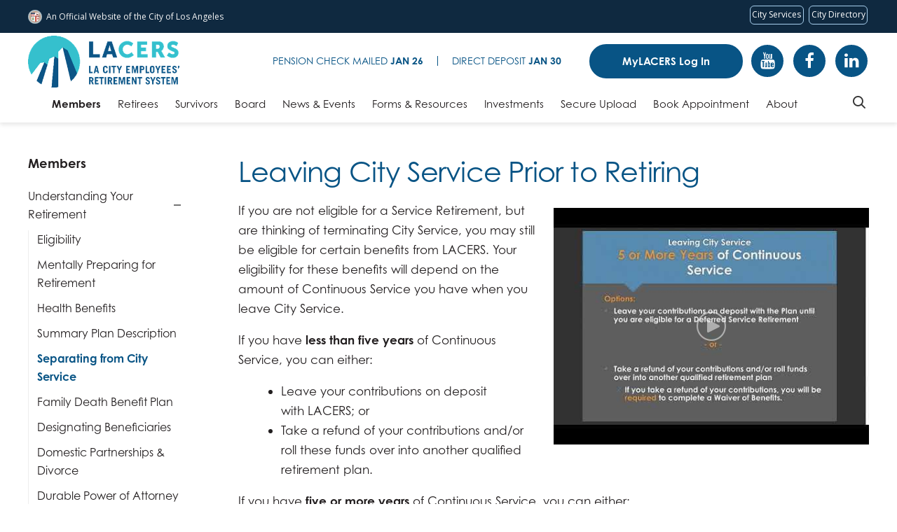

--- FILE ---
content_type: text/javascript
request_url: https://www.lacers.org/sites/default/themes/dtheme/dist/theme.min.js?T
body_size: 13263
content:
!function(e){function t(t){for(var i,r,o=t[0],l=t[1],c=t[2],d=0,h=[];d<o.length;d++)r=o[d],Object.prototype.hasOwnProperty.call(s,r)&&s[r]&&h.push(s[r][0]),s[r]=0;for(i in l)Object.prototype.hasOwnProperty.call(l,i)&&(e[i]=l[i]);for(u&&u(t);h.length;)h.shift()();return a.push.apply(a,c||[]),n()}function n(){for(var e,t=0;t<a.length;t++){for(var n=a[t],i=!0,o=1;o<n.length;o++){var l=n[o];0!==s[l]&&(i=!1)}i&&(a.splice(t--,1),e=r(r.s=n[0]))}return e}var i={},s={0:0},a=[];function r(t){if(i[t])return i[t].exports;var n=i[t]={i:t,l:!1,exports:{}};return e[t].call(n.exports,n,n.exports,r),n.l=!0,n.exports}r.m=e,r.c=i,r.d=function(e,t,n){r.o(e,t)||Object.defineProperty(e,t,{enumerable:!0,get:n})},r.r=function(e){"undefined"!=typeof Symbol&&Symbol.toStringTag&&Object.defineProperty(e,Symbol.toStringTag,{value:"Module"}),Object.defineProperty(e,"__esModule",{value:!0})},r.t=function(e,t){if(1&t&&(e=r(e)),8&t)return e;if(4&t&&"object"==typeof e&&e&&e.__esModule)return e;var n=Object.create(null);if(r.r(n),Object.defineProperty(n,"default",{enumerable:!0,value:e}),2&t&&"string"!=typeof e)for(var i in e)r.d(n,i,function(t){return e[t]}.bind(null,i));return n},r.n=function(e){var t=e&&e.__esModule?function(){return e.default}:function(){return e};return r.d(t,"a",t),t},r.o=function(e,t){return Object.prototype.hasOwnProperty.call(e,t)},r.p="";var o=window.webpackJsonp=window.webpackJsonp||[],l=o.push.bind(o);o.push=t,o=o.slice();for(var c=0;c<o.length;c++)t(o[c]);var u=l;a.push([299,1]),n()}({298:function(e,t,n){},299:function(e,t,n){"use strict";n.r(t);n(157),n(158),n(159),n(191),n(218),n(246),n(263),n(271),n(272),n(273),n(274),n(275),n(276),n(277),n(278),n(47),n(49),n(279),n(103),n(14);var i,s=n(2),a=n.n(s),r=n(4),o=n.n(r),l=n(0),c=n.n(l),u=new(function(){function e(){a()(this,e),this.ticking=!1,this.listen()}return o()(e,[{key:"update",value:function(){this.ticking=!1,this.callbacks&&this.callbacks.fire()}},{key:"change",value:function(){this.request()}},{key:"request",value:function(){this.ticking||(requestAnimationFrame(this.update.bind(this)),this.ticking=!0)}},{key:"onChange",value:function(e){return this.callbacks||(this.callbacks=c.a.Callbacks("memory")),this.callbacks.add(e),this}},{key:"listen",value:function(){c()(window).bind("scroll resize orientationchange",this.change.bind(this))}}]),e}()),d={mobile:227,tablet:181,desktop:0,larger:0,sidebar:35,padding:20},h={mobile:{min:0,max:767},tablet:{min:768,max:1024},desktop:{min:1025,max:1199},larger:{min:1200,max:1/0}},p=function(){function e(t){a()(this,e),this.element=t,this.register(),this.update()}return o()(e,[{key:"register",value:function(){u.onChange(this.update.bind(this))}},{key:"update",value:function(){window.innerHeight-d.sidebar>this.element.offsetHeight?this.element.classList.add("sticky"):this.element.classList.remove("sticky")}}]),e}(),f=!1;Drupal.behavior=function(e){return i||(i=c.a.Callbacks(),f=!1,c()(document).ready((function(){f=!0,i.fire(document),window.Drupal.behaviors.DrupalAMD=function(e){i.fire(e)}}))),f&&e(document),i.add(e),this};var y=Drupal,m=(n(280),n(153)),v=n.n(m),b=n(76),g=n.n(b);Object.defineProperty(g.a,"mobileState",{get:function(){return this.current().max<this.get("desktop").min}}),g()(h);var k=g.a,w={tolerance:5,classes:{initial:"headroom",pinned:"locked",unpinned:"unlocked",top:"top",notTop:"not-top",bottom:"bottom",notBottom:"not-bottom"},onPin:function(){},onUnpin:function(){},onTop:function(){},onNotTop:function(){},onBottom:function(){},onNotBottom:function(){}},S=function(){function e(t){a()(this,e),this.element=t,this.offsets=d,this.headroom=this.build(),k.on("change",this.rebuild.bind(this)),this.headroom.init()}return o()(e,[{key:"build",value:function(){var e=w;return e.offset=this.currentOffset,new v.a(this.element,e)}},{key:"rebuild",value:function(){this.headroom.destroy(),this.headroom.offset=this.currentOffset,this.headroom.init()}},{key:"currentOffset",get:function(){var e=k.current();return this.offsets[e.name]}}]),e}(),O=(n(32),n(28),n(33),n(34),n(35),n(139),n(15)),P=n.n(O),C=n(154),x=n.n(C),E=n(42),A=n.n(E),B=n(50),j=n.n(B);function L(e,t){var n=Object.keys(e);if(Object.getOwnPropertySymbols){var i=Object.getOwnPropertySymbols(e);t&&(i=i.filter((function(t){return Object.getOwnPropertyDescriptor(e,t).enumerable}))),n.push.apply(n,i)}return n}var T={text:"Search",input:"#edit-keywords"},D=function(){function e(t,n){a()(this,e),this.element=t,this.Timer=new j.a,this.components=function(e){for(var t=1;t<arguments.length;t++){var n=null!=arguments[t]?arguments[t]:{};t%2?L(Object(n),!0).forEach((function(t){P()(e,t,n[t])})):Object.getOwnPropertyDescriptors?Object.defineProperties(e,Object.getOwnPropertyDescriptors(n)):L(Object(n)).forEach((function(t){Object.defineProperty(e,t,Object.getOwnPropertyDescriptor(n,t))}))}return e}({},T,{},n),this.input.value="",this.listen()}return o()(e,[{key:"focusIn",value:function(){var e=this;this.input.setAttribute("placeholder",""),this.Timer.setTimeout("focus",(function(){e.typeOutPlaceholderText()}),250)}},{key:"focusOut",value:function(){this.Timer.clear("focus"),this.Timer.clear("typing")}},{key:"typeOutPlaceholderText",value:function(){var e=this,t=0;this.input.value.length?this.input.focus():this.Timer.setInterval("typing",(function(){t<=e.searchText.length?(e.input.setAttribute("placeholder",e.searchText.substr(0,t)),e.input.focus(),t+=1):e.Timer.clear("typing")}),60)}},{key:"resetSearchInput",value:function(){this.searchText===this.input.value&&(this.input.value="")}},{key:"listen",value:function(){this.input.addEventListener("focusin",this.resetSearchInput.bind(this)),this.input.addEventListener("focusout",this.resetSearchInput.bind(this))}},{key:"searchText",get:function(){return this.components.text}},{key:"input",get:function(){return this.element.querySelector(this.components.input)}}]),e}();function q(e,t){var n=Object.keys(e);if(Object.getOwnPropertySymbols){var i=Object.getOwnPropertySymbols(e);t&&(i=i.filter((function(t){return Object.getOwnPropertyDescriptor(e,t).enumerable}))),n.push.apply(n,i)}return n}var H={activeClass:"menu-active",buttons:{menu:".menu-icon",search:".search-icon"},components:{flyout:"#flyout",search:"#dd-search",header:".page-header"}},M=function(){function e(t,n){a()(this,e),this.element=t,this.settings=function(e){for(var t=1;t<arguments.length;t++){var n=null!=arguments[t]?arguments[t]:{};t%2?q(Object(n),!0).forEach((function(t){P()(e,t,n[t])})):Object.getOwnPropertyDescriptors?Object.defineProperties(e,Object.getOwnPropertyDescriptors(n)):q(Object(n)).forEach((function(t){Object.defineProperty(e,t,Object.getOwnPropertyDescriptor(n,t))}))}return e}({},H,{},n),this.Search=this.addSearchLogic(),this.FocusTrap=this.addFocusTrapLogic(),this.listen()}return o()(e,[{key:"addSearchLogic",value:function(){return!!this.searchComponent&&new D(this.searchComponent)}},{key:"addFocusTrapLogic",value:function(){return new x.a(this.headerComponent,{initialFocus:this.flyoutComponent})}},{key:"clickHandler",value:function(e){var t=document.body.classList.contains(this.settings.activeClass),n=this.searchButton&&this.searchButton===e.currentTarget;t?this.deactivate():this.activate(n)}},{key:"keyDownHandler",value:function(e){A.a.getCode(e)===A.a.Escape&&this.deactivate()}},{key:"activate",value:function(e){document.body.classList.add(this.settings.activeClass),this.menuButton&&this.menuButton.setAttribute("aria-expanded",!e),this.searchButton&&this.searchButton.setAttribute("aria-expanded",e),k.mobileState&&this.FocusTrap.activate(),e&&this.Search?this.Search.focusIn():this.flyoutComponent.focus()}},{key:"deactivate",value:function(){this.FocusTrap.deactivate(),document.body.classList.remove(this.settings.activeClass),this.menuButton&&this.menuButton.setAttribute("aria-expanded",!1),this.searchButton&&this.searchButton.setAttribute("aria-expanded",!1),this.Search&&this.Search.focusOut()}},{key:"listen",value:function(){this.element.addEventListener("keydown",this.keyDownHandler.bind(this)),this.menuButton&&this.menuButton.addEventListener("click",this.clickHandler.bind(this)),this.searchButton&&this.searchButton.addEventListener("click",this.clickHandler.bind(this))}},{key:"menuButton",get:function(){return this.element.querySelector(this.settings.buttons.menu)}},{key:"searchButton",get:function(){return this.element.querySelector(this.settings.buttons.search)}},{key:"flyoutComponent",get:function(){return document.querySelector(this.settings.components.flyout)}},{key:"searchComponent",get:function(){return document.querySelector(this.settings.components.search)}},{key:"headerComponent",get:function(){return document.querySelector(this.settings.components.header)}}]),e}(),I=n(155),N=n.n(I),$=-100,V=function(){function e(t,n){a()(this,e),this.offset=n||$,this.element=t,this.listen()}return o()(e,[{key:"visibleHandler",value:function(){this.element.classList.add("visible")}},{key:"listen",value:function(){N()(this.element,{offset:this.offset},this.visibleHandler.bind(this))}}]),e}(),F=(n(90),n(140),n(109)),_=n.n(F);function R(e,t){var n=Object.keys(e);if(Object.getOwnPropertySymbols){var i=Object.getOwnPropertySymbols(e);t&&(i=i.filter((function(t){return Object.getOwnPropertyDescriptor(e,t).enumerable}))),n.push.apply(n,i)}return n}var G={menuBlock:"navigation",menuParent:".menuparent",activeClass:"active",activeTrailClass:"active-trail",expandActiveMenus:!1,closeUnnestedMenus:!0,focusout:!0,hover:!0,delay:{in:150,out:250}},U=function(){function e(t,n){a()(this,e),this.menu=t,this.settings=function(e){for(var t=1;t<arguments.length;t++){var n=null!=arguments[t]?arguments[t]:{};t%2?R(Object(n),!0).forEach((function(t){P()(e,t,n[t])})):Object.getOwnPropertyDescriptors?Object.defineProperties(e,Object.getOwnPropertyDescriptors(n)):R(Object(n)).forEach((function(t){Object.defineProperty(e,t,Object.getOwnPropertyDescriptor(n,t))}))}return e}({},G,{},n),this.preprocess(),this.listen()}return o()(e,[{key:"preprocess",value:function(){var e=this;this.menuParents.forEach((function(t,n){var i="".concat(e.components.submenu,"-").concat(n),s=t.firstElementChild;s.setAttribute("aria-label","".concat(s.innerText,", tab to the next button to expand the submenu")),s.setAttribute("aria-haspopup",!0),s.setAttribute("aria-controls",i);var a=document.createElement("button");a.classList.add(e.components.button),a.setAttribute("aria-haspopup",!0),a.setAttribute("aria-controls",i),a.innerText=s.innerText,t.insertBefore(a,s.nextSibling);var r=t.lastElementChild;(r.id=i,r.classList.add(e.components.submenu),r.Timer=new j.a,r.Tabbable=_()(r),t.link=s,t.button=a,t.submenu=r,e.collapse(t),e.settings.expandActiveMenus)&&(t.classList.contains(e.settings.activeTrailClass)&&e.expand(t,!1))}))}},{key:"userInteractionHandler",value:function(e){var t=this,n=e.target.parentNode,i=n.button;(n.submenu||i)&&("false"===i.getAttribute("aria-expanded")?this.expand(n,!0):this.collapse(n),this.settings.closeUnnestedMenus&&!k.mobileState&&this.openSubmenus.forEach((function(e){e.parentNode.contains(i)||t.collapse(e.parentNode)})))}},{key:"expand",value:function(e,t){var n=e.link,i=e.button,s=e.submenu;this.expandElement(n),this.expandElement(i),this.expandSubmenu(s,t)}},{key:"collapse",value:function(e){var t=e.link,n=e.button,i=e.submenu;this.collapseElement(t),this.collapseElement(n),this.collapseSubmenu(i)}},{key:"expandElement",value:function(e){e.setAttribute("aria-expanded",!0)}},{key:"collapseElement",value:function(e){e.setAttribute("aria-expanded",!1)}},{key:"expandSubmenu",value:function(e,t){e.parentNode.classList.add(this.states.active),e.classList.add(this.states.open),e.removeAttribute("aria-hidden"),e.expanded=!0,t&&e.Tabbable.length&&e.Timer.setTimeout("focus",(function(){e.Tabbable[0].focus()}),100)}},{key:"collapseSubmenu",value:function(e){e.parentNode.classList.remove(this.states.active),e.classList.remove(this.states.open),e.setAttribute("aria-hidden",!0),e.expanded=!1}},{key:"clearAll",value:function(){var e=this;this.openSubmenus.forEach((function(t){e.collapse(t.parentNode)}))}},{key:"listen",value:function(){var e=this;this.menu.addEventListener("keydown",this.keyDownEventDispatcher.bind(this)),this.menu.addEventListener("mousedown",this.mouseDownEventDispatcher.bind(this)),this.settings.focusout&&this.menu.addEventListener("focusout",this.focusOutEventDispatcher.bind(this)),this.settings.hover&&this.menuParents.forEach((function(t){t.addEventListener("mouseover",e.mouseOverHandler.bind(e)),t.addEventListener("mouseout",e.mouseOutHandler.bind(e))}))}},{key:"keyDownEventDispatcher",value:function(e){switch(A.a.getCode(e)){case A.a.Enter:this.userInteractionHandler(e);break;case A.a.Escape:this.clearAll()}}},{key:"mouseDownEventDispatcher",value:function(e){this.userInteractionHandler(e)}},{key:"focusOutEventDispatcher",value:function(e){this.menu.contains(e.relatedTarget)||k.mobileState||this.clearAll()}},{key:"mouseOverHandler",value:function(e){var t=this,n=e.currentTarget.submenu;n.Timer.clear("collapse"),k.mobileState||n.expanded||n.Timer.setTimeout("expand",(function(){t.expand(n.parentNode,!1)}),this.settings.delay.in)}},{key:"mouseOutHandler",value:function(e){var t=this,n=e.currentTarget.submenu;n.Timer.clear("expand"),k.mobileState||n.expanded&&n.Timer.setTimeout("collapse",(function(){t.collapse(n.parentNode)}),this.settings.delay.out)}},{key:"states",get:function(){return{active:"".concat(this.settings.menuBlock,"--active"),open:"".concat(this.settings.menuBlock,"__submenu--open")}}},{key:"components",get:function(){return{button:"".concat(this.settings.menuBlock,"__toggle"),submenu:"".concat(this.settings.menuBlock,"__submenu")}}},{key:"menuParents",get:function(){return this.menu.querySelectorAll(this.settings.menuParent)}},{key:"buttons",get:function(){return this.menu.querySelectorAll(".".concat(this.components.button))}},{key:"submenus",get:function(){return this.menu.querySelectorAll(".".concat(this.components.submenu))}},{key:"openSubmenus",get:function(){return this.menu.querySelectorAll(".".concat(this.states.open))}}]),e}(),z=(n(46),n(127),n(128),n(100),n(138),n(285),function(){function e(t,n){a()(this,e),this.old=t,this.settings=n,this.type="image"}return o()(e,[{key:"clickHandler",value:function(e){e.preventDefault(),c()(this.new).modaal({type:this.type,start_open:!0,animation:"none",outer_controls:!0})}}]),e}()),W=function e(t,n){a()(this,e);var i={isGallery:t.querySelectorAll("img").length>1};t.classList.contains("node")?t.querySelectorAll(n).forEach((function(e){i.isVideo=e.parentNode.classList.contains("field-video"),e.ConvertToModaal=new z(e,i)})):t.querySelectorAll("node").forEach((function(e){e.querySelectorAll(n).forEach((function(e){i.isVideo=e.parentNode.classList.contains("field-video"),e.ConvertToModaal=new z(e,i)}))}))},Y=n(75),Z=n.n(Y);Z.a.setJQuery(c.a);var J=Z.a;n(108);function K(e,t){var n=Object.keys(e);if(Object.getOwnPropertySymbols){var i=Object.getOwnPropertySymbols(e);t&&(i=i.filter((function(t){return Object.getOwnPropertyDescriptor(e,t).enumerable}))),n.push.apply(n,i)}return n}var Q={fade:!0,autoPlay:4e3,wrapAround:!1,arrowShape:"M58.7 20.6c.4-.4.8-.6 1.3-.6s1 .2 1.3.6c.4.4.6.9.6 1.4 0 .5-.2 1.1-.6 1.5L36.6 50.1l24.7 26.5c.7.8.7 2.1-.1 2.9-.7.7-1.9.7-2.6 0l-26.1-28c-.4-.4-.6-.9-.6-1.4 0-.5.2-1.1.6-1.4l26.2-28.1z"},X=function(){function e(t,n){if(a()(this,e),this.element=t,this.settings=function(e){for(var t=1;t<arguments.length;t++){var n=null!=arguments[t]?arguments[t]:{};t%2?K(Object(n),!0).forEach((function(t){P()(e,t,n[t])})):Object.getOwnPropertyDescriptors?Object.defineProperties(e,Object.getOwnPropertyDescriptors(n)):K(Object(n)).forEach((function(t){Object.defineProperty(e,t,Object.getOwnPropertyDescriptor(n,t))}))}return e}({},Q,{},n),!this.shouldBuildSlider)return this.ready();this.slider=this.buildSlider(),this.addControls(),this.setPlayState(),this.listen(),this.ready()}return o()(e,[{key:"ready",value:function(){this.element.classList.add("ready")}},{key:"buildSlider",value:function(){return new J(this.element,this.settings)}},{key:"onReady",value:function(){this.setPlayState()}},{key:"onChange",value:function(){"stopped"===this.slider.player.state&&this.setPauseState()}},{key:"listen",value:function(){this.slider.on("change",this.onChange.bind(this))}},{key:"addControls",value:function(){var e=document.createElement("li");this.playPauseButton=document.createElement("button"),this.playPauseButton.className="button--play-pause",this.playPauseButton.innerHTML='<svg xmlns="http://www.w3.org/2000/svg" width="13" height="13" viewBox="0 0 13 13"><polygon class="play" points="0 0 0 13 13 6.36 0 0"/><g class="pause"><path d="M11.15,0H8.85A.88.88,0,0,0,8,.91V12.13a.86.86,0,0,0,.85.87h2.31a.86.86,0,0,0,.84-.88V.91A.88.88,0,0,0,11.15,0Z"/><path d="M4.15,0H1.85A.88.88,0,0,0,1,.91V12.13a.86.86,0,0,0,.85.87H4.16A.86.86,0,0,0,5,12.12V.91A.88.88,0,0,0,4.15,0Z"/></g></svg>',this.playPauseButton.addEventListener("click",this.playPauseHandler.bind(this)),e.appendChild(this.playPauseButton),this.sliderDots.appendChild(e)}},{key:"playPauseHandler",value:function(){"stopped"===this.slider.player.state?(this.slider.playPlayer(),this.setPlayState()):(this.slider.stopPlayer(),this.setPauseState())}},{key:"setPlayState",value:function(){this.playPauseButton.setAttribute("aria-label","Stop the slider's autoscroll"),this.element.classList.add("playing")}},{key:"setPauseState",value:function(){this.playPauseButton.setAttribute("aria-label","Start the slider's autoscroll"),this.element.classList.remove("playing")}},{key:"shouldBuildSlider",get:function(){return this.slides.length>1}},{key:"sliderDots",get:function(){return this.element.querySelector(".flickity-page-dots")}},{key:"slides",get:function(){return this.element.children}}]),e}();function ee(e,t){var n=Object.keys(e);if(Object.getOwnPropertySymbols){var i=Object.getOwnPropertySymbols(e);t&&(i=i.filter((function(t){return Object.getOwnPropertyDescriptor(e,t).enumerable}))),n.push.apply(n,i)}return n}var te={photoGalleryPID:107,behaviors:{a11y:!0,tables:!0,newTab:!0,sitemap:!0,nodeMeta:!0,galleries:!0,itemAppearsIn:!0,expandingDates:!0,slideshowIcons:!0,lexiconGlossary:!0,overtakeLightbox:!0,subtermOverviews:!0,fullNodeRelatedLinks:!0,bundledReferringContent:!0}},ne=function(){function e(t){a()(this,e),this.isNodeView=this.isNode(),this.settings=function(e){for(var t=1;t<arguments.length;t++){var n=null!=arguments[t]?arguments[t]:{};t%2?ee(Object(n),!0).forEach((function(t){P()(e,t,n[t])})):Object.getOwnPropertyDescriptors?Object.defineProperties(e,Object.getOwnPropertyDescriptors(n)):ee(Object(n)).forEach((function(t){Object.defineProperty(e,t,Object.getOwnPropertyDescriptor(n,t))}))}return e}({},te,{},t),this.defineApplicableBehaviors("global"),this.defineApplicableBehaviors(this.isNodeView?"node":"term")}return o()(e,[{key:"isNode",value:function(){return c()(document.body).is(".n, .section-node")}},{key:"defineApplicableBehaviors",value:function(e){var t=this;({node:["itemAppearsIn","bundledReferringContent"],term:["sitemap","subtermOverviews","lexiconGlossary"],global:["a11y","tables","newTab","nodeMeta","overtakeLightbox","slideshowIcons","expandingDates","galleries","anchors"]})[e].forEach((function(e){t.addEnabledBehavior(e)}))}},{key:"addEnabledBehavior",value:function(e){this.settings.behaviors[e]&&this[e].call(this)}},{key:"itemAppearsIn",value:function(){var e=c()(".appearing-nav");e.find("ul.links li").length||e.addClass("placeholder-block")}},{key:"bundledReferringContent",value:function(){c()("#block-digitaldcore-node_referring, #block-digitaldcore-node_bundled").each((function(e,t){var n=c()(t);n.find(".node-teaser").length||n.addClass("placeholder-block")}))}},{key:"a11y",value:function(){c()(".field-image a").attr("tabindex",-1)}},{key:"tables",value:function(){c()(".node-content table").wrap('<div class="table-responsive"></div>')}},{key:"newTab",value:function(){var e=/\.(pdf|doc|docx|xls|xlsx|csv|txt|rtf|odf|ppt|pptx|xml)$/;c()(".page a").each((function(t,n){n.href.match(e)&&(n.target="_blank")}))}},{key:"nodeMeta",value:function(){c()(".node").each((function(e,t){var n=c()(t),i=n.find(".node-upper-meta").find(".meta-item");i.removeClass("last");var s=i.map((function(e,t){return"none"!==window.getComputedStyle(t).getPropertyValue("display")?t:null}));s.length&&(n.addClass("has-meta"),s.filter(":last").addClass("last new-dd-templates-functionality"))}))}},{key:"expandingDates",value:function(){c()(".posts .node, .node-full").each((function(e,t){c()(".node-meta, .node-upper-meta",t).each((function(e,n){var i=c()(n),s=c()(".event-date",t);if(s.length>2){var a=c()('<a class="meta-item all-dates-link" href="#">Show all dates</a>');a.bind("click",(function(e){e.preventDefault(),i.toggleClass("show-all-dates"),c()(e.currentTarget).text(i.is(".show-all-dates")?"Hide all dates":"Show all dates")})),a.insertBefore(s.eq(0));var r=c()('<div class="all-dates"></div>');s.appendTo(r),i.append(r)}}))}))}},{key:"galleries",value:function(){document.querySelectorAll([".photo-gallery .node-image",".node-content .photo-gallery",".photo-gallery .node-upper-image"].join(",")).forEach((function(e){e.Gallery||(e.Gallery=new X(e))}))}},{key:"slideshowIcons",value:function(){c()(".pt".concat(this.settings.photoGalleryPID,".node-teaser")).each((function(e,t){c()(t).find(".field-image").each((function(e,t){var n=c()(t).find("img");c()(t).find("a").addClass("slideshow-btn"),n.before('<span class="slideshow-icon"></span>')}))}))}},{key:"sitemap",value:function(){var e=c()("#sitemap"),t=c()("#sitemap .content");e.length&&t.length&&(y.digitaldcoreCreateSiteMap(e,t),e.addClass("ready"))}},{key:"subtermOverviews",value:function(){c()(".subterm-overview .node-teaser").removeClass("no-more").addClass("has-more")}},{key:"lexiconGlossary",value:function(){c()("#glossary").find(".lexicon-list > a").each((function(e,t){var n=c()(t).attr("id").replace("letter_","");c()(t).html(n.toUpperCase())}))}},{key:"overtakeLightbox",value:function(){c()(".open-lightframe").each((function(e,t){if(!t.Modaal){t.Modaal=new W(t,".node-header a, .field-image a, .link-read-more a")}})),c()(".te-open-slideshow .node, .te-open-slideshow.node").each((function(e,t){if(!t.Modaal){t.Modaal=new W(t,".field-image a")}})),c()("[rel^=lightbox], [rel^=lightframe]").closest(".node").each((function(e,t){var n=t.parentNode.classList.contains("dd-hover-dependencies");if(!t.Modaal&&!n){t.Modaal=new W(t,".field-image a")}}))}}]),e}(),ie=function(){function e(t,n){a()(this,e),this.element=t,this.reactiveElement=n,this.register(),this.update(),this.ready()}return o()(e,[{key:"register",value:function(){u.onChange(this.update.bind(this))}},{key:"update",value:function(){var e=this.element.offsetHeight;this.reactiveElement.style.paddingBottom="".concat(e,"px")}},{key:"ready",value:function(){this.element.classList.add("ready")}}]),e}();function se(e,t){var n=Object.keys(e);if(Object.getOwnPropertySymbols){var i=Object.getOwnPropertySymbols(e);t&&(i=i.filter((function(t){return Object.getOwnPropertyDescriptor(e,t).enumerable}))),n.push.apply(n,i)}return n}var ae={id:"global_navbar_la_4324422"},re=function e(t,n){a()(this,e),this.destination=t,this.settings=function(e){for(var t=1;t<arguments.length;t++){var n=null!=arguments[t]?arguments[t]:{};t%2?se(Object(n),!0).forEach((function(t){P()(e,t,n[t])})):Object.getOwnPropertyDescriptors?Object.defineProperties(e,Object.getOwnPropertyDescriptors(n)):se(Object(n)).forEach((function(t){Object.defineProperty(e,t,Object.getOwnPropertyDescriptor(n,t))}))}return e}({},ae,{},n);var i=document.getElementById(this.settings.id);i&&this.destination&&this.destination.prepend(i)},oe=n(156),le=n.n(oe);function ce(e,t){var n=Object.keys(e);if(Object.getOwnPropertySymbols){var i=Object.getOwnPropertySymbols(e);t&&(i=i.filter((function(t){return Object.getOwnPropertyDescriptor(e,t).enumerable}))),n.push.apply(n,i)}return n}var ue={storageKey:"currentCalendarFilter",paginationLabel:"Load More Events",filtersLabel:"Filter by...",filterByPostTypes:!1,useFilters:!1,filters:!1},de={All:2},he=function(){function e(t,n){a()(this,e),this.$element=c()(t),this.settings=function(e){for(var t=1;t<arguments.length;t++){var n=null!=arguments[t]?arguments[t]:{};t%2?ce(Object(n),!0).forEach((function(t){P()(e,t,n[t])})):Object.getOwnPropertyDescriptors?Object.defineProperties(e,Object.getOwnPropertyDescriptors(n)):ce(Object(n)).forEach((function(t){Object.defineProperty(e,t,Object.getOwnPropertyDescriptor(n,t))}))}return e}({},ue,{},n),this.filters=this.getFilters(),this.buildCalendar(),this.settings.useFilters&&this.createFilters()}return o()(e,[{key:"buildCalendar",value:function(){var e,t=this.$element.find(".node"),n=null,i="";t.each((function(t,s){var a=c()(s),r={};if(c.a.each(["start","end"],(function(e,t){var n=a.find("time.".concat(t)).attr("datetime"),i=le()(n);r[t]={month:i.format("MMMM"),mon:i.format("MMM"),day:i.format("D"),dow:i.format("ddd"),year:i.format("YYYY")}})),r.start.month.length&&i!==r.start.month&&(i=r.start.month,(e=c()('<div class="group"></div>')).addClass(r.start.month.toLowerCase()),e.append('<h3 class="group-title">'.concat(r.start.month,"</h3>")),a.before(e),r.start.year&&r.start.year>n)){var o=c()('<span class="group-year">'.concat(r.start.year,"</span>"));e.before(o),n=r.start.year}var l=a.find(".event-date-tile"),u=function(e){return'<span class="day-of-week">'.concat(e.dow,'</span><span class="month">').concat(e.mon,'</span><span class="day">').concat(e.day,"</span>")};if(l.find("time.start").html(u(r.start)),l.is(".range")){var d=r.start.month===r.end.month,h=r.start.day===r.end.day,p=r.start.year===r.end.year;d&&h&&p&&a.addClass("day-event"),d&&!h&&p&&(a.addClass("multiple-day-event"),l.find("time.start .day").text("".concat(r.start.day,"-").concat(r.end.day))),d&&p||(a.addClass("multiple-month-event"),l.find("time.end").html(u(r.end)))}a.appendTo(e)})),c()(".pager-next a",this.$element).text(this.settings.paginationLabel),this.$element.addClass("ready")}},{key:"filterHandler",value:function(e){e.preventDefault(),c()(this).next(".filters").toggleClass("expanded")}},{key:"getFilters",value:function(){var e=this.settings.filters?this.settings.filters:de;return this.settings.filterByPostTypes&&(e=de),e}},{key:"createFilters",value:function(){var e=this,t=this.$element,n=t.find(".node"),i=c()('<div class="filters"></div>'),s=[],a=[];c.a.each(this.filters,(function(e,t){s.push(e),a.push(t)}));var r=this.settings.filterByPostTypes?this.getDefaultData(s,a):this.getCustomizedData(s,a),o=sessionStorage.getItem(this.settings.storageKey)||a[0],l=window.location.hash;l.length>1&&(l=l.substr(1),l=decodeURIComponent(l)),c.a.each(r.types,(function(s,a){var u=c()('<div class="filter"></div>'),d=r.ids[s];l.length&&l.toLowerCase()===a.toLowerCase()&&(o=d),u.text(a),u.addClass("show-".concat(d)),i.append(u),u.on("click",(function(s){var r=s.currentTarget,l=n;"All"!==a&&(l=n.filter((function(e,t){return-1!==c.a.inArray(a,c()(t).data("types"))}))),i.not(r).removeClass("active"),c()(r).addClass("active").closest(".filters").removeClass("expanded"),c()(r).closest(".filters").siblings(".ctrl").text(c()(r).text()),n.not(l).stop(!0,!0).animate({opacity:"hide",height:"hide"},300).removeClass("show"),l.stop(!0,!0).animate({opacity:"show",height:"show"},300).addClass("show"),sessionStorage.setItem(e.settings.storageKey,d),o=d,t.find(".group").each((function(e,t){var n=c()(".node.show",t),i=n.length?"show":"hide";n.length?c()(t).addClass("show"):c()(t).removeClass("show"),c()(t).stop(!0,!0).animate({opacity:i,height:i},300)})),t.find(".group-year").each((function(e,t){var n=c()(t).nextUntil(".group-year").filter(".show").length?"show":"hide";c()(t).stop(!0,!0).animate({opacity:n,height:n},300)}))}))}));var u=c()('<h3 class="ctrl">'.concat(this.settings.filtersLabel,"</h3>"));u.on("click",this.filterHandler),t.find(".view-header").append(u,i),(i=i.find(".filter")).filter(".show-".concat(o)).trigger("click")}},{key:"getDefaultData",value:function(e,t){var n=this.$element.find(".node"),i=e,s=t;return n.each((function(e,t){var n=c()(t),a=n.attr("data-type");"Event"===a&&(a="All");var r=0,o=n.attr("class"),l=/\w?pt([0-9]+)/;l.test(o)&&(r=l.exec(o)[1]),-1===c.a.inArray(a,i)&&(i.push(a),s.push(r)),n.data("types",[a])})),{types:i,ids:s}}},{key:"getCustomizedData",value:function(e,t){var n=this.$element.find(".node"),i=[],s=[],a=[];return n.each((function(n,i){var s,r=c()(i),o=r.attr("class"),l=/\w?[wp]t([0-9]+)/g,u=[];for(u.push(r.attr("data-type")),"Event"===u[0]&&(u[0]="All");null!==(s=l.exec(o));){var d=parseInt(s[1],10);if(-1!==c.a.inArray(d,t)){var h=t.indexOf(d);-1===c.a.inArray(h,a)&&a.push(h),u.push(e[h])}}r.data("types",u)})),c.a.each(a.sort(),(function(n,a){i.push(e[a]),s.push(t[a])})),{types:i,ids:s}}}]),e}(),pe=function(){function e(t){a()(this,e),this.element=t,this.process(),this.ready()}return o()(e,[{key:"process",value:function(){c()(".menuparent, .expanded, .collapsed",this.element).each((function(e,t){var n=c()(t).children("a");n.length&&!n.is(".hidden")||c()(t).remove();var i=c()("> ul > li",t);!n.is(".hidden")&&i.length&&(i.children("a.hidden").parent().remove(),i.filter(":empty").remove(),(i=c()("> ul > li",t)).length||(c()(t).removeClass("menuparent expanded collapsed"),c()(t).find("ul").remove()))}))}},{key:"ready",value:function(){c()(this.element).addClass("ready")}}]),e}(),fe="#term-navigation-menu",ye=".block-title button",me=".block-title a",ve={menuBlock:"term-navigation",menuParent:"li.collapsed, li.expanded",expandActiveMenus:!0,closeUnnestedMenus:!1,focusout:!1,hover:!1},be=function(){function e(t){a()(this,e),this.element=t,this.open=!1,this.menu&&(this.standardize(),this.addLogic(),this.listen()),this.ready()}return o()(e,[{key:"standardize",value:function(){this.menu.querySelectorAll("a.menu-link").forEach((function(e){var t=e.getAttribute("class").match(/depth-([0-9]+)/);if(t){var n=t[1];e.classList.remove("depth-".concat(n)),e.classList.add("depth-".concat(n-1));var i=e.parentElement,s=i.parentElement;i.classList.add("depth-".concat(n-1)),s.classList.add("depth-".concat(n-1))}}))}},{key:"addLogic",value:function(){return new U(this.menu,ve)}},{key:"clickHandler",value:function(){k.mobileState&&(this.open?(this.open=!1,this.button.setAttribute("aria-expanded",!1),this.element.classList.remove("term-navigation--open"),this.menu.setAttribute("aria-hidden",!0)):(this.open=!0,this.button.setAttribute("aria-expanded",!0),this.element.classList.add("term-navigation--open"),this.menu.setAttribute("aria-hidden",!1),this.buttonLink.focus()))}},{key:"listen",value:function(){this.button.addEventListener("click",this.clickHandler.bind(this))}},{key:"ready",value:function(){this.element.classList.add("ready")}},{key:"button",get:function(){return this.element.querySelector(ye)}},{key:"buttonLink",get:function(){return this.element.querySelector(me)}},{key:"menu",get:function(){return this.element.querySelector(fe)}}]),e}(),ge=(n(141),n(74),function(){function e(t){a()(this,e),this.element=t,this.images.length&&this.loadRandomlyChoosenImage().then(this.ready())}return o()(e,[{key:"loadRandomlyChoosenImage",value:function(){var e=this;return new Promise((function(t){var n=e.images;n.length>0&&n.forEach((function(e){var n=e.getAttribute("data-src"),i=new Image;i.onload=function(){e.src=n,t()},i.src=n}))}))}},{key:"removeUnselectedImages",value:function(e){return this.images.forEach((function(t){t!==e&&t.remove()}))}},{key:"ready",value:function(){return this.element.classList.add("ready")}},{key:"images",get:function(){return this.element.querySelectorAll(".node-image img")}},{key:"random",get:function(){var e=Number(this.images.length);return Math.floor(Math.random()*e)}}]),e}()),ke=(n(297),n(133),{slickInstance:null,slickContainer:null,attachTo:null,playBtn:'<button class="slick-play slick-btn" type="button" aria-label="Play"><div class="button-border"></div>Play</button>',pauseBtn:'<button class="slick-pause slick-btn" type="button" aria-label="Pause"><div class="button-border">Pause</button>'});function we(e,t){this.slickContainer=e,this.$slickContainer=c()(e),this.slickInstance=e.get(0).slick,this.settings=Object.assign(ke,t),this.play=c.a.proxy(this.play,this),this.pause=c.a.proxy(this.pause,this),this.onBreakpointChange=c.a.proxy(this.onBreakpointChange,this),this.$playBtn=this.addPlayBtn(),this.$pauseBtn=this.addPauseBtn(),this.slickContainer.on("breakpoint",this.onBreakpointChange),this.setCurrentBreakpointState()}we.prototype={verify:function(e){var t;return e&&e.length?e.get(0).slick||(t="SlickPlayPauseControls: The slickInstance wasn't found"):t="SlickPlayPauseControls: The slickContainer was't found or passed",t},addPlayBtn:function(){return c()(this.settings.playBtn)},addPauseBtn:function(){return c()(this.settings.pauseBtn)},addControls:function(){this.settings.attachTo||(this.settings.attachTo=this.slickContainer);var e=document.createElement("div"),t=c()(e);t.addClass("slickControls").append(this.$playBtn,this.$pauseBtn),this.settings.attachTo.append(t),this.$playBtn.on("click",this.play),this.$pauseBtn.on("click",this.pause),this.setCurrentState()},removeControls:function(){this.$playBtn.off("click",this.play).remove(),this.$pauseBtn.off("click",this.pause).remove()},play:function(e){e.preventDefault(),this.slickInstance.paused&&this.slickContainer.slick("slickPlay"),this.setCurrentState()},pause:function(e){e.preventDefault(),this.slickInstance.paused||this.slickContainer.slick("slickPause"),this.setCurrentState()},setPlayState:function(){this.$playBtn.attr("aria-hidden","false"),this.$pauseBtn.attr("aria-hidden","true"),this.$playBtn.addClass("active"),this.$pauseBtn.removeClass("active")},setPauseState:function(){this.$playBtn.attr("aria-hidden","true"),this.$pauseBtn.attr("aria-hidden","false"),this.$playBtn.removeClass("active"),this.$pauseBtn.addClass("active")},setCurrentBreakpointState:function(){var e,t=this.slickInstance.activeBreakpoint;t&&(e=this.slickInstance.breakpointSettings[t].autoplay),e||(e=this.slickInstance.options.autoplay),e?this.addControls():this.removeControls()},setCurrentState:function(){this.slickInstance.paused?this.setPlayState():this.setPauseState()},onBreakpointChange:function(e,t,n){this.setCurrentBreakpointState(t,n)}};var Se=we,Oe={speed:500,autoplay:!0,autoplaySpeed:5e3,dots:!0,arrows:!1,infinite:!0,pauseOnFocus:!1,waitForAnimate:!1,fade:!0,responsive:[{breakpoint:768,settings:{autoplay:!1}}]};function Pe(e,t){this.element=e,this.$element=c()(e),this.settings=c.a.extend(!0,Oe,t),this.$slickContainer=this.addSlick(),this.controls=this.addControls(),this.ready()}Pe.prototype={addSlick:function(){return this.$element.find(".block-content").slick(this.settings)},addControls:function(){return new Se(this.$slickContainer,{attachTo:this.$slickContainer})},ready:function(){this.$element.closest(".page-top").addClass("ready")}};var Ce=Pe,xe={fade:!1,autoPlay:!1,wrapAround:!0,prevNextButtons:!1},Ee={fade:!0,autoPlay:4e3,wrapAround:!1,prevNextButtons:!1},Ae=function(){function e(t){a()(this,e),this.element=t,this.sliderElement&&(this.shouldBuildSlider&&this.listen(),this.ready())}return o()(e,[{key:"ready",value:function(){this.element.classList.add("ready")}},{key:"onChange",value:function(){"stopped"===this.slider.player.state&&this.setPauseState()}},{key:"turnOnSliderListeners",value:function(){this.slider.on("change",this.onChange.bind(this))}},{key:"turnOffSliderListeners",value:function(){this.slider.off("change",this.onChange.bind(this))}},{key:"addControls",value:function(){var e=document.createElement("li");this.playPauseButton=document.createElement("button"),this.playPauseButton.className="button--play-pause",this.playPauseButton.innerHTML='<svg xmlns="http://www.w3.org/2000/svg" width="13" height="13" viewBox="0 0 13 13"><polygon class="play" points="0 0 0 13 13 6.36 0 0"/><g class="pause"><path d="M11.15,0H8.85A.88.88,0,0,0,8,.91V12.13a.86.86,0,0,0,.85.87h2.31a.86.86,0,0,0,.84-.88V.91A.88.88,0,0,0,11.15,0Z"/><path d="M4.15,0H1.85A.88.88,0,0,0,1,.91V12.13a.86.86,0,0,0,.85.87H4.16A.86.86,0,0,0,5,12.12V.91A.88.88,0,0,0,4.15,0Z"/></g></svg>',this.playPauseButton.addEventListener("click",this.playPauseHandler.bind(this)),e.appendChild(this.playPauseButton),this.sliderDots.appendChild(e)}},{key:"playPauseHandler",value:function(){"stopped"===this.slider.player.state?(this.slider.playPlayer(),this.setPlayState()):(this.slider.stopPlayer(),this.setPauseState())}},{key:"setPlayState",value:function(){this.playPauseButton.setAttribute("aria-label","Stop the slider's autoscroll"),this.sliderElement.classList.add("playing")}},{key:"setPauseState",value:function(){this.playPauseButton.setAttribute("aria-label","Start the slider's autoscroll"),this.sliderElement.classList.remove("playing")}},{key:"build",value:function(e){this.slider=new J(this.sliderElement,e),e.autoPlay&&(this.addControls(),this.setPlayState(),this.turnOnSliderListeners())}},{key:"restore",value:function(){var e=this;return new Promise((function(t){e.slider&&(e.turnOffSliderListeners(),e.slider.destroy(),e.slider=null),t()}))}},{key:"mobileHandler",value:function(){this.restore().then(this.build(xe))}},{key:"desktopHandler",value:function(){this.restore().then(this.build(Ee))}},{key:"listen",value:function(){k.on("mobile tablet","enter",this.mobileHandler.bind(this)),k.on("desktop larger","enter",this.desktopHandler.bind(this))}},{key:"shouldBuildSlider",get:function(){return this.slides.length>1}},{key:"sliderElement",get:function(){return this.element.querySelector(".block-content")}},{key:"sliderDots",get:function(){return this.sliderElement.querySelector(".flickity-page-dots")}},{key:"slides",get:function(){return this.sliderElement.children}}]),e}(),Be={prevNextButtons:!1},je={prevNextButtons:!1},Le=function(){function e(t){a()(this,e),this.element=t,this.sliderElement&&(this.shouldBuildSlider&&this.listen(),this.preprocess(),this.ready())}return o()(e,[{key:"preprocess",value:function(){this.slides.forEach((function(e){var t=c()(e).children().not(".dd-hover-dependencies").find("span.meta-item.event-date");t.length>1&&(t.not(t.first()).remove(),t.first().html("Multiple dates"))}))}},{key:"ready",value:function(){this.element.classList.add("ready")}},{key:"build",value:function(e){return new J(this.sliderElement,e)}},{key:"restore",value:function(){var e=this;return new Promise((function(t){e.slider&&e.slider.destroy(),t()}))}},{key:"onMobileChange",value:function(){this.restore().then(this.slider=this.build(Be))}},{key:"onTabletChange",value:function(){this.restore().then(this.slider=this.build(je))}},{key:"onDesktopChange",value:function(){this.restore()}},{key:"listen",value:function(){k.on("mobile","enter",this.onMobileChange.bind(this)),k.on("tablet","enter",this.onTabletChange.bind(this)),k.on("desktop larger","enter",this.onDesktopChange.bind(this))}},{key:"shouldBuildSlider",get:function(){return this.slides.length>1}},{key:"sliderElement",get:function(){return this.element.querySelector(".block-content")}},{key:"slides",get:function(){return this.sliderElement.children}}]),e}(),Te={delay:500,maxWidthPerc:.65},De=function(){function e(t){a()(this,e),this.element=t,this.settings=Te,this.timer=new j.a,this.processing=!1,this.listen()}return o()(e,[{key:"onTranslate",value:function(){this.processing||k.mobileState||(this.processing=!0,this.timer.setTimeout("polling",this.respond.bind(this),this.settings.delay))}},{key:"respond",value:function(){var e=document.querySelector(".page-header .layout").offsetWidth;this.element.offsetWidth>=e*this.settings.maxWidthPerc?document.body.classList.add("small-logo"):document.body.classList.remove("small-logo"),this.timer.clear("polling"),this.processing=!1}},{key:"listen",value:function(){this.element.addEventListener("DOMSubtreeModified",this.onTranslate.bind(this))}}]),e}(),qe=function e(t){a()(this,e);var n=t.querySelector(".form-submit");if(n){n.value="Submit";var i=document.createElement("input");i.type="reset",i.id="edit-reset-document-library",i.className="form-submit form-reset",i.value="Reset";var s=document.createElement("div");s.className="views-exposed-widget views-reset-button",n.parentNode.parentNode.append(s),s.append(i),i.addEventListener("click",(function(){window.location.reload()}))}};var He=function(){function e(){var e=document.URL.split("#"),t=e.length>1?e[1]:null,n=document.querySelectorAll(".accordion-processed .accordion-content"),i=document.querySelectorAll(".accordion-processed .dtabs .tab"),s=document.querySelectorAll(".accordion-processed .under-tab");n&&n.forEach((function(e){if(e.getAttribute("aria-labelledby")===t){var n=e.parentElement.getAttribute("aria-labelledby");i.forEach((function(e){e.id===n?(e.classList.add("active"),e.setAttribute("aria-selected",!0),s.forEach((function(t){t.getAttribute("aria-labelledby")===e.id?t.style.display="block":t.style.display="none"}))):(e.classList.remove("active"),e.setAttribute("aria-selected",!1))}));var a=e.previousSibling;a.classList.add("active"),a.querySelector("#".concat(t)).setAttribute("aria-expanded","true"),setTimeout((function(){e.style.display="block",a.scrollIntoView()}),500)}else{var r=e.previousSibling;r.classList.remove("active"),r.querySelector("a").setAttribute("aria-expanded","false"),setTimeout((function(){e.style.display="none"}),500)}}))}e(),window.addEventListener("hashchange",(function(){e()}))};y.behavior((function(e){var t=document.querySelector(".page"),n=document.querySelector(".page-header");document.querySelectorAll(".field-image a").forEach((function(e){var t=e.toString().split(".").pop(),n=t.indexOf("?");"pdf"===(t=t.substring(0,-1!=n?n:t.length))&&e.setAttribute("target","_blank")})),n&&!n.LACityHeader&&(n.LACityHeader=new re(n)),document.body.DDTemplates||(document.body.DDTemplates=new ne),document.querySelectorAll(".main-navigation, .term-navigation").forEach((function(e){e.FixNavigation||(e.FixNavigation=new pe(e))})),document.querySelectorAll(".page-sidebar").forEach((function(e){e.Sticky||(e.Sticky=new p(e))}));var i=document.querySelector("#nice-menu-3");i&&!i.Navigation&&(i.Navigation=new U(i)),document.querySelectorAll(".toolbar").forEach((function(e){e.Toolbar||(e.Toolbar=new M(e))})),document.querySelectorAll(".headroom").forEach((function(e){e.Header||(e.Header=new S(e))}));var s=document.querySelector(".page-footer");s&&!s.SmartFooter&&t&&!s.Visible&&(s.SmartFooter=new ie(s,t),s.Visible=new V(s,-200));var a=document.querySelector(".term-navigation");a&&!a.TermNavigation&&(a.TermNavigation=new be(a)),document.querySelectorAll(".calendar-feed").forEach((function(e){e.CalendarFeed||(e.CalendarFeed=new he(e,{useFilters:!0,filters:{All:2,"Board Meeting":296,"Audit Committee":297,"Investments Committee":298,"Benefits Administration Committee":299,"Governance Committee":300,"Board Event":307,Committee:308,"Retiree Events/LACERS Well":309,"Champion-Led Retiree Events":310,Seminars:311}}))})),i&&!i.GoogleTranslateHelp&&(i.GoogleTranslateHelp=new De(i)),document.querySelectorAll(".front .block-title").forEach((function(e){e.Visible||(e.Visible=new V(e))}));var r=document.querySelector(".home-hero.block");!r||r.HomeHero||r.Visible||(r.HomeHero=new ge(r),r.Visible=new V(r)),c()(".home-hero",e).each((function(e,t){t.heroSlider||(t.heroSlider=new Ce(t))}));var o=c()(".slickControls"),l=c()(".slick-track"),u=l.children(),d=c()(".slick-dots"),h=d.children();function f(){var t=c()(window).width();if(t<768)o.css("display","none"),c()(u,e).each((function(e,t){console.log(t),c()(t).css("height",l.height())}));else if(t>767&&t<1024){for(var n=c()(d).offset().left,i=0;i<h.length;i++)n+=c()(h[i]).outerWidth(!0);o.css("left",n+"px"),o.css("display","block")}else{for(var s=parseInt(c()(d).css("padding-left")),a=0;a<h.length;a++)s+=c()(h[a]).outerWidth(!0);o.css("left",s+"px"),o.css("display","block")}}d.length<1?o.css("display","none"):(f(),c()(window).resize(f)),(r=document.querySelector(".home-audience.block"))&&!r.Visible&&(r.Visible=new V(r)),(r=document.querySelector(".home-resources.block"))&&!r.Visible&&(r.Visible=new V(r)),!(r=document.querySelector(".home-spotlights.block"))||r.HomeSpotlights||r.Visible||(r.HomeSpotlights=new Ae(r),r.Visible=new V(r)),!(r=document.querySelector(".home-news-events.block"))||r.HomeNewsEvents||r.Visible||(r.HomeNewsEvents=new Le(r),r.Visible=new V(r));var y=document.getElementById("views-exposed-form-document-library-page-1");y&&!y.EnhanceExposedFilters&&(y.EnhanceExposedFilters=new qe(y)),He();var m=document.querySelector("#toc-wrapper"),v=document.querySelector(".node-image img");if(m&&v){var b=m.offsetHeight;v.setAttribute("style","height: ".concat(b,"px !important; object-fit: cover; object-position: left;")),v.parentNode.parentNode.setAttribute("style","margin: 20px 0 0 0;")}}));n(298)}});
//# sourceMappingURL=theme.min.js.map